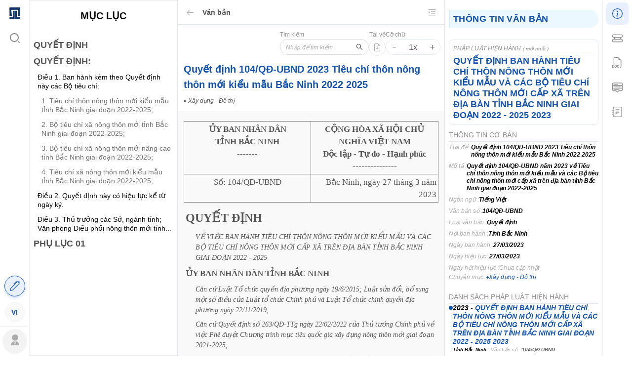

--- FILE ---
content_type: text/html; charset=UTF-8
request_url: https://nguonluat.com/docs/104qd-ubnd-quyet-dinh-104qd-ubnd-2023-tieu-chi-thon-nong-thon-moi-kieu-mau-bac-ninh-2022-2025-1682649301?rel=info
body_size: 4962
content:
<!doctype html><html lang="vi" xmlns="https://www.w3.org/1999/xhtml"><head><meta charset="UTF-8"/>
    
        <!-- Google tag (gtag.js) -->
        <script async src="https://www.googletagmanager.com/gtag/js?id=G-R358MJZ1R8"></script>
        <script>
          window.dataLayer = window.dataLayer || [];
          function gtag(){dataLayer.push(arguments);}
          gtag('js', new Date());

          gtag('config', 'G-R358MJZ1R8');
        </script>

                    <meta content="index, follow, noodp" name="robots"/>
            <meta content="index, follow, noodp" name="googlebot"/>
            <meta content="all, index, follow" name="msnbot"/>
            <meta name="robots" content="noarchive">
            <meta name="distribution" content="Global"/>
        
        <script async
                src="https://pagead2.googlesyndication.com/pagead/js/adsbygoogle.js?client=ca-pub-6944457760732603"
                crossOrigin="anonymous"></script>
    
    <script type="application/ld+json">

    {
    "@context": "https://schema.org",
    "@graph": [
        {
            "@type": "WebSite",
            "@id": "https://nguonluat.com",
            "url": "https://nguonluat.com",
            "image": [
                "https://nguonluat.com/images/nguonluat-logo.png"
            ],
            "name": "Law documents - nguonluat.com",
            "description": "Law documents - nguonluat.com."

        },
        {
            "@context": "https://schema.org",
            "@type": "Organization",
            "url": "https://nguonluat.com",
            "logo": "https://nguonluat.com/images/nguonluat-logo.png",
            "name": "Law documents - nguonluat.com",
            "image": "https://nguonluat.com/images/nguonluat-logo.png",
            "description": "Law documents - nguonluat.com."
        },
        {
            "@context": "https://schema.org",
            "@type": "WebSite",
            "url": "https://nguonluat.com",
            "potentialAction": {
                "@type": "SearchAction",
                "target": "https://nguonluat.com/?type=document&keyword={search_term_string}",
                "query-input": "required name=search_term_string"
            }
        }

    ]
    }



    </script>

    <title>Quyết định 104/QĐ-UBND 2023 Tiêu chí thôn nông thôn mới kiểu mẫu Bắc Ninh 2022 2025</title>
    <meta name="description" content="Quyết định 104/QĐ-UBND năm 2023 về Tiêu chí thôn nông thôn mới kiểu mẫu và các Bộ tiêu chí nông thôn mới cấp xã trên địa bàn tỉnh Bắc Ninh giai đoạn 2022-2025" data-react-helmet="true"/>
    <meta name="keywords" content="Ủy ban nhân dân, Luật tổ chức Chính phủ, Luật Tổ chức chính quyền địa phương" data-react-helmet="true"/>
    <meta name="news_keywords" content="Ủy ban nhân dân, Luật tổ chức Chính phủ, Luật Tổ chức chính quyền địa phương" data-react-helmet="true"/>

    <!-- META FOR FACEBOOK -->
    <meta property="og:site_name" content="nguonluat.com"/>
    <meta property="og:url" content="https://nguonluat.com/docs/104qd-ubnd-quyet-dinh-104qd-ubnd-2023-tieu-chi-thon-nong-thon-moi-kieu-mau-bac-ninh-2022-2025-1682649301" data-react-helmet="true"/>
    <meta property="og:image" content="https://nguonluat.com/images/nguonluat-logo.png" data-react-helmet="true"/>
    <meta property="og:image:width" content="600" data-react-helmet="true"/>
    <meta property="og:image:height" content="314" data-react-helmet="true"/>
    <meta property="og:title" content="Quyết định 104/QĐ-UBND 2023 Tiêu chí thôn nông thôn mới kiểu mẫu Bắc Ninh 2022 2025" data-react-helmet="true"/>
    <meta property="og:description" content="Quyết định 104/QĐ-UBND năm 2023 về Tiêu chí thôn nông thôn mới kiểu mẫu và các Bộ tiêu chí nông thôn mới cấp xã trên địa bàn tỉnh Bắc Ninh giai đoạn 2022-2025" data-react-helmet="true"/>
    <meta property="og:type" content="article" data-react-helmet="true"/>
    <!-- END META FOR FACEBOOK -->

    <!-- Twitter Card -->
    <meta name="twitter:card" content="summary"/>
    <meta name="twitter:url" content="https://nguonluat.com/docs/104qd-ubnd-quyet-dinh-104qd-ubnd-2023-tieu-chi-thon-nong-thon-moi-kieu-mau-bac-ninh-2022-2025-1682649301"/>
    <meta name="twitter:title" content="Quyết định 104/QĐ-UBND 2023 Tiêu chí thôn nông thôn mới kiểu mẫu Bắc Ninh 2022 2025"/>
    <meta name="twitter:description" content="Quyết định 104/QĐ-UBND năm 2023 về Tiêu chí thôn nông thôn mới kiểu mẫu và các Bộ tiêu chí nông thôn mới cấp xã trên địa bàn tỉnh Bắc Ninh giai đoạn 2022-2025"/>
    <meta name="twitter:image" content="https://nguonluat.com/images/nguonluat-logo.png"/>
    <meta name="twitter:site" content="@nguonluat.com"/>
    <meta name="twitter:creator" content="@nguonluat.com"/>
    <!-- End Twitter Card -->

    <meta name="google-site-verification" content="ebnFT-YNXNpJYnjAt8DEKZIPi5aoKj_ME3zePpwcbBg"/>

            <meta content="2023-03-27T00:00:00+00:00" itemprop="datePublished" name="pubdate"/>
        <meta content="2023-03-27T00:00:00+00:00" itemprop="dateCreated"/>
        <meta name="dc.created" content="2023-03-27T00:00:00+00:00"/>
        
    <meta name="AUTHOR" content="Nguồn Luật">
    <meta name="COPYRIGHT" content="Nguồn Luật">

            <link href="https://nguonluat.com/docs/104qd-ubnd-quyet-dinh-104qd-ubnd-2023-tieu-chi-thon-nong-thon-moi-kieu-mau-bac-ninh-2022-2025-1682649301" hreflang="x-default" rel="alternate" data-react-helmet="true">
                        <meta http-equiv="content-language" content="vi" data-react-helmet="true">
    
<meta content="vi" http-equiv="content-language"/><meta content="text/html; charset=utf-8" http-equiv="content-type"/><link href="/favicon.png" rel="shortcut icon"/><meta content="initial-scale=1,width=device-width,minimum-scale=1,maximum-scale=1,viewport-fit=cover,user-scalable=no,minimal-ui" name="viewport"/><meta content="#1253b2" name="theme-color"/><link href="/manifest.json" rel="manifest"/><meta content="yes" name="mobile-web-app-capable"/><meta content="yes" name="apple-mobile-web-app-capable"/><link href="/favicon.png" rel="apple-touch-icon"/><meta content="Nguồn Luật" name="author"/><meta content="Copyright (c) 2022 Nguồn Luật" name="copyright"/><link href="/static/css/5.210d7734.chunk.css" rel="stylesheet"><link href="/static/css/main.26263f25.chunk.css" rel="stylesheet"></head><body>
    
    
<noscript>You need to enable JavaScript to run this app.</noscript><div id="root"><style>#root{position:relative;height:100%}.profile-main-loader{margin:auto;display:flex;align-items:center;justify-content:center;height:100vh;z-index:9000!important}.profile-main-loader .loader{width:100px;height:100px}#bars6{display:block;position:absolute;top:50%;left:50%;height:50px;width:50px;margin:-25px 0 0 -25px}#bars6 span{position:absolute;display:block;bottom:10px;width:9px;height:5px;border-radius:999px;background:rgba(0,0,0,.2);-webkit-animation:bars6 1.5s infinite ease-in-out;animation:bars6 1.5s infinite ease-in-out}#bars6 span:nth-child(2){left:11px;-webkit-animation-delay:.2s;animation-delay:.2s}#bars6 span:nth-child(3){left:22px;-webkit-animation-delay:.4s;animation-delay:.4s}#bars6 span:nth-child(4){left:33px;-webkit-animation-delay:.6s;animation-delay:.6s}#bars6 span:nth-child(5){left:44px;-webkit-animation-delay:.8s;animation-delay:.8s}@keyframes  bars6{0%{height:5px;-webkit-transform:translateY(0);transform:translateY(0);-webkit-transform:translateY(0);transform:translateY(0);background:rgba(0,0,0,.2)}25%{height:30px;-webkit-transform:translateY(15px);transform:translateY(15px);-webkit-transform:translateY(15px);transform:translateY(15px);background:#1253b2}50%{height:5px;-webkit-transform:translateY(0);transform:translateY(0);-webkit-transform:translateY(0);transform:translateY(0);background:rgba(0,0,0,.2)}100%{height:5px;-webkit-transform:translateY(0);transform:translateY(0);-webkit-transform:translateY(0);transform:translateY(0);background:rgba(0,0,0,.2)}}@-webkit-keyframes bars6{0%{height:5px;-webkit-transform:translateY(0);transform:translateY(0);background:rgba(0,0,0,.2)}25%{height:30px;-webkit-transform:translateY(15px);transform:translateY(15px);background:#1253b2}50%{height:5px;-webkit-transform:translateY(0);transform:translateY(0);background:rgba(0,0,0,.2)}100%{height:5px;-webkit-transform:translateY(0);transform:translateY(0);background:rgba(0,0,0,.2)}}</style><div class="profile-main-loader"><div class="loader"><div id="bars6"><span></span> <span></span> <span></span> <span></span> <span></span></div></div></div></div><script>!function(e){function c(c){for(var d,t,n=c[0],o=c[1],u=c[2],i=0,l=[];i<n.length;i++)t=n[i],Object.prototype.hasOwnProperty.call(a,t)&&a[t]&&l.push(a[t][0]),a[t]=0;for(d in o)Object.prototype.hasOwnProperty.call(o,d)&&(e[d]=o[d]);for(b&&b(c);l.length;)l.shift()();return r.push.apply(r,u||[]),f()}function f(){for(var e,c=0;c<r.length;c++){for(var f=r[c],d=!0,t=1;t<f.length;t++){var o=f[t];0!==a[o]&&(d=!1)}d&&(r.splice(c--,1),e=n(n.s=f[0]))}return e}var d={},t={4:0},a={4:0},r=[];function n(c){if(d[c])return d[c].exports;var f=d[c]={i:c,l:!1,exports:{}};return e[c].call(f.exports,f,f.exports,n),f.l=!0,f.exports}n.e=function(e){var c=[];t[e]?c.push(t[e]):0!==t[e]&&{0:1,1:1,6:1,9:1,10:1,11:1,16:1,18:1,19:1,28:1,29:1}[e]&&c.push(t[e]=new Promise((function(c,f){for(var d="static/css/"+({}[e]||e)+"."+{0:"f1c83979",1:"41d8fe39",2:"31d6cfe0",6:"a4eaa15c",7:"31d6cfe0",8:"31d6cfe0",9:"adfc91a2",10:"f1c83979",11:"caf108b9",12:"31d6cfe0",13:"31d6cfe0",14:"31d6cfe0",15:"31d6cfe0",16:"f1c83979",17:"31d6cfe0",18:"d498bfb3",19:"d278341d",20:"31d6cfe0",21:"31d6cfe0",22:"31d6cfe0",23:"31d6cfe0",24:"31d6cfe0",25:"31d6cfe0",26:"31d6cfe0",27:"31d6cfe0",28:"de05726c",29:"2e74bb64",30:"31d6cfe0",31:"31d6cfe0",32:"31d6cfe0",33:"31d6cfe0",34:"31d6cfe0",35:"31d6cfe0",36:"31d6cfe0",37:"31d6cfe0",38:"31d6cfe0",39:"31d6cfe0",40:"31d6cfe0",41:"31d6cfe0",42:"31d6cfe0",43:"31d6cfe0",44:"31d6cfe0",45:"31d6cfe0",46:"31d6cfe0",47:"31d6cfe0",48:"31d6cfe0",49:"31d6cfe0",50:"31d6cfe0",51:"31d6cfe0",52:"31d6cfe0",53:"31d6cfe0",54:"31d6cfe0",55:"31d6cfe0",56:"31d6cfe0",57:"31d6cfe0",58:"31d6cfe0",59:"31d6cfe0",60:"31d6cfe0",61:"31d6cfe0",62:"31d6cfe0",63:"31d6cfe0",64:"31d6cfe0",65:"31d6cfe0",66:"31d6cfe0",67:"31d6cfe0",68:"31d6cfe0",69:"31d6cfe0",70:"31d6cfe0",71:"31d6cfe0",72:"31d6cfe0",73:"31d6cfe0",74:"31d6cfe0",75:"31d6cfe0",76:"31d6cfe0",77:"31d6cfe0",78:"31d6cfe0",79:"31d6cfe0",80:"31d6cfe0",81:"31d6cfe0",82:"31d6cfe0",83:"31d6cfe0",84:"31d6cfe0",85:"31d6cfe0",86:"31d6cfe0",87:"31d6cfe0",88:"31d6cfe0",89:"31d6cfe0",90:"31d6cfe0",91:"31d6cfe0"}[e]+".chunk.css",a=n.p+d,r=document.getElementsByTagName("link"),o=0;o<r.length;o++){var u=(b=r[o]).getAttribute("data-href")||b.getAttribute("href");if("stylesheet"===b.rel&&(u===d||u===a))return c()}var i=document.getElementsByTagName("style");for(o=0;o<i.length;o++){var b;if((u=(b=i[o]).getAttribute("data-href"))===d||u===a)return c()}var l=document.createElement("link");l.rel="stylesheet",l.type="text/css",l.onload=c,l.onerror=function(c){var d=c&&c.target&&c.target.src||a,r=new Error("Loading CSS chunk "+e+" failed.\n("+d+")");r.code="CSS_CHUNK_LOAD_FAILED",r.request=d,delete t[e],l.parentNode.removeChild(l),f(r)},l.href=a,document.getElementsByTagName("head")[0].appendChild(l)})).then((function(){t[e]=0})));var f=a[e];if(0!==f)if(f)c.push(f[2]);else{var d=new Promise((function(c,d){f=a[e]=[c,d]}));c.push(f[2]=d);var r,o=document.createElement("script");o.charset="utf-8",o.timeout=120,n.nc&&o.setAttribute("nonce",n.nc),o.src=function(e){return n.p+"static/js/"+({}[e]||e)+"."+{0:"a7608ef0",1:"9b349afa",2:"8170a01b",6:"9426c3c6",7:"b0a1ecf7",8:"f554aa57",9:"7735219c",10:"a7a5c09d",11:"7ae1c70b",12:"1a49e98c",13:"478a17a2",14:"bc8fefb9",15:"6ebb8b82",16:"7273df1e",17:"ac5791b2",18:"7f096625",19:"81da1ecf",20:"1155ab88",21:"33de8017",22:"149e285c",23:"c9b275a1",24:"4c7dc445",25:"adbe8e88",26:"10942f11",27:"28f9ec6b",28:"61555065",29:"ca9a9bd4",30:"140adc7f",31:"6d5d2d32",32:"7caca23e",33:"4be02dc4",34:"591f30a5",35:"1c56bd61",36:"1c984cdc",37:"a3ff3470",38:"acd9d317",39:"29df5357",40:"e95c711e",41:"17215a6e",42:"ace57a3b",43:"51f02bdf",44:"bde84713",45:"6e5815ab",46:"6d51756c",47:"89473644",48:"e270531c",49:"58a41388",50:"906028f5",51:"d77330ea",52:"fd42790c",53:"80babef9",54:"86fdf8a8",55:"2cb74549",56:"7054765e",57:"b5a31832",58:"733f8e8c",59:"9c2ce3ef",60:"ff6f74c3",61:"62a2e074",62:"06274cc9",63:"3d5060db",64:"6e7bb01c",65:"5da275aa",66:"7a0ad65b",67:"ab17cbab",68:"bc55210d",69:"93bf0dee",70:"2559828b",71:"538ea2de",72:"79411ec7",73:"0f643211",74:"21c545df",75:"87f835d6",76:"8dd1e41f",77:"9d8f290d",78:"776f029e",79:"05386a65",80:"2fe7b6f7",81:"50249e8b",82:"36e18b18",83:"0e02ddd5",84:"245413e2",85:"eeb8e4a3",86:"5b1a72be",87:"69e0400b",88:"aa1bdaa4",89:"163819a8",90:"4701ca73",91:"a6aa2022"}[e]+".chunk.js"}(e);var u=new Error;r=function(c){o.onerror=o.onload=null,clearTimeout(i);var f=a[e];if(0!==f){if(f){var d=c&&("load"===c.type?"missing":c.type),t=c&&c.target&&c.target.src;u.message="Loading chunk "+e+" failed.\n("+d+": "+t+")",u.name="ChunkLoadError",u.type=d,u.request=t,f[1](u)}a[e]=void 0}};var i=setTimeout((function(){r({type:"timeout",target:o})}),12e4);o.onerror=o.onload=r,document.head.appendChild(o)}return Promise.all(c)},n.m=e,n.c=d,n.d=function(e,c,f){n.o(e,c)||Object.defineProperty(e,c,{enumerable:!0,get:f})},n.r=function(e){"undefined"!=typeof Symbol&&Symbol.toStringTag&&Object.defineProperty(e,Symbol.toStringTag,{value:"Module"}),Object.defineProperty(e,"__esModule",{value:!0})},n.t=function(e,c){if(1&c&&(e=n(e)),8&c)return e;if(4&c&&"object"==typeof e&&e&&e.__esModule)return e;var f=Object.create(null);if(n.r(f),Object.defineProperty(f,"default",{enumerable:!0,value:e}),2&c&&"string"!=typeof e)for(var d in e)n.d(f,d,function(c){return e[c]}.bind(null,d));return f},n.n=function(e){var c=e&&e.__esModule?function(){return e.default}:function(){return e};return n.d(c,"a",c),c},n.o=function(e,c){return Object.prototype.hasOwnProperty.call(e,c)},n.p="/",n.oe=function(e){throw console.error(e),e};var o=this.webpackJsonpnguonluat=this.webpackJsonpnguonluat||[],u=o.push.bind(o);o.push=c,o=o.slice();for(var i=0;i<o.length;i++)c(o[i]);var b=u;f()}([])</script><script src="/static/js/5.08fe6a73.chunk.js"></script><script src="/static/js/main.8aa62da5.chunk.js"></script></body></html>

--- FILE ---
content_type: text/html; charset=utf-8
request_url: https://www.google.com/recaptcha/api2/aframe
body_size: 270
content:
<!DOCTYPE HTML><html><head><meta http-equiv="content-type" content="text/html; charset=UTF-8"></head><body><script nonce="WCeOyzEPfeWrXX4jG8lUVQ">/** Anti-fraud and anti-abuse applications only. See google.com/recaptcha */ try{var clients={'sodar':'https://pagead2.googlesyndication.com/pagead/sodar?'};window.addEventListener("message",function(a){try{if(a.source===window.parent){var b=JSON.parse(a.data);var c=clients[b['id']];if(c){var d=document.createElement('img');d.src=c+b['params']+'&rc='+(localStorage.getItem("rc::a")?sessionStorage.getItem("rc::b"):"");window.document.body.appendChild(d);sessionStorage.setItem("rc::e",parseInt(sessionStorage.getItem("rc::e")||0)+1);localStorage.setItem("rc::h",'1768945490471');}}}catch(b){}});window.parent.postMessage("_grecaptcha_ready", "*");}catch(b){}</script></body></html>